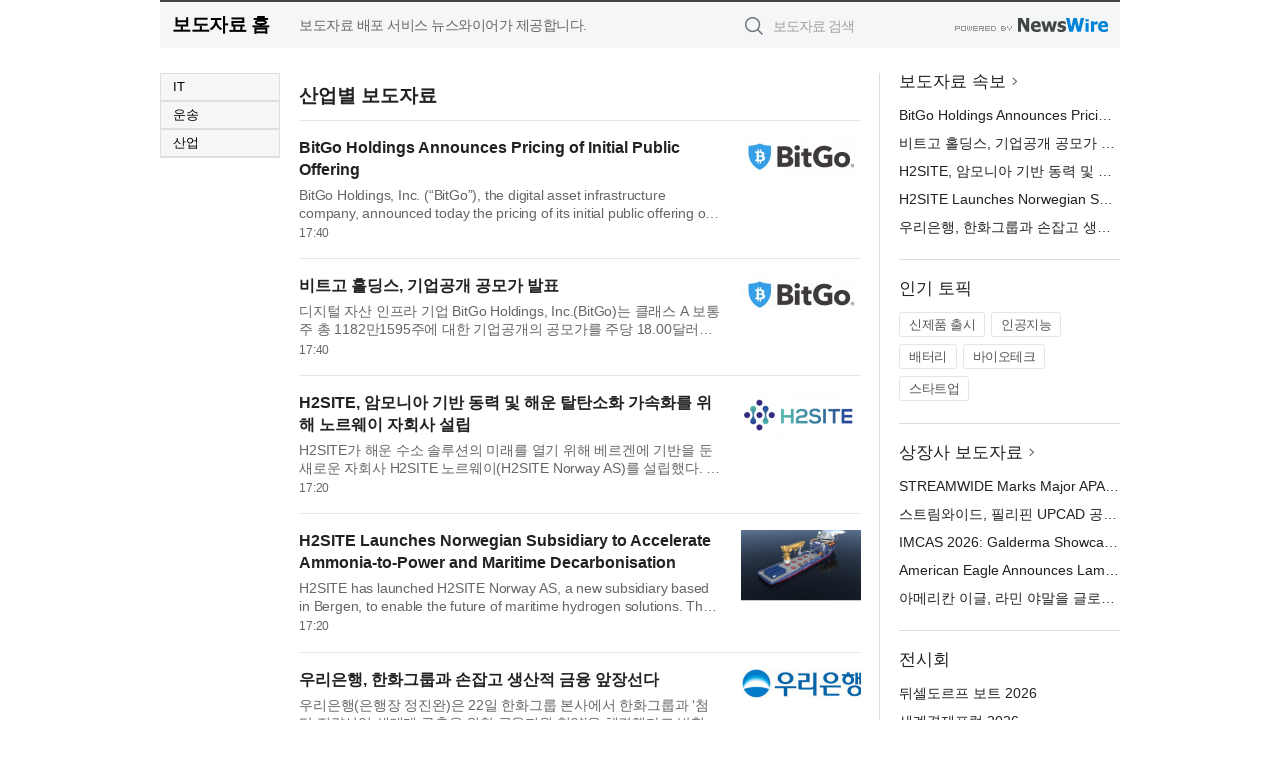

--- FILE ---
content_type: text/html; charset=UTF-8
request_url: http://press.steelprice.co.kr/?md=A01&cat=500&cat1=507
body_size: 10764
content:
<!DOCTYPE html>
<html lang="ko">
<head>
	<meta http-equiv="X-UA-Compatible" content="IE=edge">
	<meta charset="utf-8">
	<title>산업별 보도자료 - 스틸프라이스</title>
	<meta name="description" content="기업,기관,단체의 보도자료를 19개 산업 분야 별로 볼 수 있습니다.">				
	<link href="//static.newswire.co.kr/press/css/reset.css?v=29" rel="stylesheet">
	<link href="//static.newswire.co.kr/press/css/common.css?v=29" rel="stylesheet">
	<script src="https://ajax.googleapis.com/ajax/libs/jquery/1.12.4/jquery.min.js"></script>
	<script type="text/javascript">
		var sHost = "http://press.steelprice.co.kr";
		document.domain = "steelprice.co.kr";
		if(document.location.protocol!=='https:') top.window.scrollTo(0, 0);
	</script>
</head>
<body class="clearfix">

<div id="wrap" style="padding:0"><div id="wrap_width" class="container" style="width:960px;">
		<div class="header">
			<div class="header-wrap">
				<div class="logo"><a href="/">보도자료 홈</a></div>
				<div class="customized">보도자료 배포 서비스 뉴스와이어가 제공합니다.</div>				<div class="search_form">
					<form method="get" action="/search" class="search-form">
						<input id="searchsubmitbtn" class="icon submit" type="submit">
						<input type="text" id="topskey" name="skey" class="form-control input_box" title="검색어 입력" data-feild="skey" placeholder="보도자료 검색">
					</form>
				</div>
				<a href="https://www.newswire.co.kr/?&amp;VHOST=1&amp;partnerCPID=238&amp;KEY=8b0d29efcf6a2bc76ec3a175c199714c&amp;RF=" target="_blank" rel="nofollow"><div class="poweredby" title="뉴스와이어 제공">뉴스와이어 제공</div></a>
			</div>
		</div>
		<div class="col-type-1">
			<div class="leftmenu">
				<ul class="customNav"><li class="sn-item"><div class="sn-title"><a href="/?md=A01&amp;cat=600">IT</a></div><ul class="sn-2depth"><div class="sn-title"><a href="/?md=A01&amp;cat=1800">운송</a></div><ul class="sn-2depth"><div class="sn-title"><a href="/?md=A01&amp;cat=400">산업</a></div><ul class="sn-2depth"></ul>			
			</div>
			<div class="col-main">
				
				<div class="title-module">
					<h2 class="sub-title">산업별 보도자료</h2>				</div>
				<ul class="newslist">
				
					<li class="atc_lst">
						<dl>
							<dd id="act_1027413" class="atc_thum"><a href="/newsRead.php?no=1027413"><div class="socheap logo"><img src="//file.newswire.co.kr/data/upfile/company_img/2026/01/12_31017998_20260113093850_1903714561.jpg" alt="BitGo Holdings, Inc. Logo"></div></a></dd>
							<dt><a href="/newsRead.php?no=1027413">BitGo Holdings Announces Pricing of Initial Public Offering</a></dt>
							<dd class="articleView"><a href="/newsRead.php?no=1027413" class="ellipsis-line2">BitGo Holdings, Inc. (“BitGo”), the digital asset infrastructure company, announced today the pricing of its initial public offering of an aggregate of 11,821,595 shares of Class A common stock at a price to the public of $18.00 per share. The off...</a></dd>
							<dd><span class="mdate">17:40</span></dd>
						</dl>
					</li>
					<li class="atc_lst">
						<dl>
							<dd id="act_1027414" class="atc_thum"><a href="/newsRead.php?no=1027414"><div class="socheap logo"><img src="//file.newswire.co.kr/data/upfile/company_img/2026/01/12_31017998_20260113093850_1903714561.jpg" alt="BitGo Holdings, Inc. Logo"></div></a></dd>
							<dt><a href="/newsRead.php?no=1027414">비트고 홀딩스, 기업공개 공모가 발표</a></dt>
							<dd class="articleView"><a href="/newsRead.php?no=1027414" class="ellipsis-line2">디지털 자산 인프라 기업 BitGo Holdings, Inc.(BitGo)는 클래스 A 보통주 총 1182만1595주에 대한 기업공개의 공모가를 주당 18.00달러로 확정했다고 발표했다. 이 공모는 BitGo가 발행하는 클래스 A 보통주 1102만6365주와 기존 주주가 매각하는 클래스 A 보통주 7...</a></dd>
							<dd><span class="mdate">17:40</span></dd>
						</dl>
					</li>
					<li class="atc_lst">
						<dl>
							<dd id="act_1027412" class="atc_thum"><a href="/newsRead.php?no=1027412"><div class="socheap logo"><img src="//file.newswire.co.kr/data/upfile/company_img/2025/03/12_1028147215_20250318170521_8356178009.png" alt="H2SITE Logo"></div></a></dd>
							<dt><a href="/newsRead.php?no=1027412">H2SITE, 암모니아 기반 동력 및 해운 탈탄소화 가속화를 위해 노르웨이 자회사 설립</a></dt>
							<dd class="articleView"><a href="/newsRead.php?no=1027412" class="ellipsis-line2">H2SITE가 해운 수소 솔루션의 미래를 열기 위해 베르겐에 기반을 둔 새로운 자회사 H2SITE 노르웨이(H2SITE Norway AS)를 설립했다. 노르웨이에서 이 회사의 존재는 해운 및 해양 산업과 더 가깝게 협력하고, 선박 탈탄소화를 위한 수소 기반 솔루션의 실제 배치를 ...</a></dd>
							<dd><span class="mdate">17:20</span></dd>
						</dl>
					</li>
					<li class="atc_lst">
						<dl>
							<dd id="act_1027409" class="atc_thum"><a href="/newsRead.php?no=1027409"><div class="socheap"><img src="//file.newswire.co.kr/data/datafile2/thumb_big/2026/01/1028147215_20260122170135_5739980267.jpg" alt="H2SITE Ammonia Cracking Solution"></div></a></dd>
							<dt><a href="/newsRead.php?no=1027409">H2SITE Launches Norwegian Subsidiary to Accelerate Ammonia-to-Power and Maritime Decarbonisation</a></dt>
							<dd class="articleView"><a href="/newsRead.php?no=1027409" class="ellipsis-line2">H2SITE has launched H2SITE Norway AS, a new subsidiary based in Bergen, to enable the future of maritime hydrogen solutions. The company’s presence in Norway reflects its intention to work closer to the maritime and offshore industry and to suppor...</a></dd>
							<dd><span class="mdate">17:20</span></dd>
						</dl>
					</li>
					<li class="atc_lst">
						<dl>
							<dd id="act_1027411" class="atc_thum"><a href="/newsRead.php?no=1027411"><div class="socheap logo"><img src="//file.newswire.co.kr/data/upfile/company_img/2023/12/12_31017998_20231205154410_8622806128.jpg" alt="우리은행 Logo"></div></a></dd>
							<dt><a href="/newsRead.php?no=1027411">우리은행, 한화그룹과 손잡고 생산적 금융 앞장선다</a></dt>
							<dd class="articleView"><a href="/newsRead.php?no=1027411" class="ellipsis-line2">우리은행(은행장 정진완)은 22일 한화그룹 본사에서 한화그룹과 ‘첨단 전략산업 생태계 구축을 위한 금융지원 협약’을 체결했다고 밝혔다. 이번 협약식에는 정진완 우리은행장과 신용인 한화 재무실장(CFO)을 비롯한 양사 주요 경영진이 참석했으며, 양사는 국가 미...</a></dd>
							<dd><span class="mdate">17:14</span></dd>
						</dl>
					</li>
					<li class="atc_lst">
						<dl>
							<dd id="act_1027400" class="atc_thum"><a href="/newsRead.php?no=1027400"><div class="socheap"><img src="//file.newswire.co.kr/data/datafile2/thumb_big/2026/01/3695744558_20260122154733_5928445493.jpg" alt="‘건강설계’, 강신용 지음, 바른북스 출판사, 280쪽, 1만8000원"></div></a></dd>
							<dt><a href="/newsRead.php?no=1027400">바른북스 출판사, 건강서 ‘건강설계’ 출간</a></dt>
							<dd class="articleView"><a href="/newsRead.php?no=1027400" class="ellipsis-line2">바른북스 출판사가 건강서 ‘건강설계’를 출간했다. ◇ 책 소개 진정한 건강 관리는 질병의 씨앗이 싹트기 전에 미리 예방하고, 내 몸의 균형을 되찾아 최상의 상태를 유지하는 것이다. 이 책은 바로 그 ‘최적의 건강’을 위해 기능의학이라는 새로운 렌즈를 활용해 당...</a></dd>
							<dd><span class="mdate">17:05</span></dd>
						</dl>
					</li>
					<li class="atc_lst">
						<dl>
							<dd id="act_1027407" class="atc_thum"><a href="/newsRead.php?no=1027407"><div class="socheap"><img src="//file.newswire.co.kr/data/datafile2/thumb_big/2026/01/3690875994_20260122164502_5093701573.jpg" alt="포스코휴먼스 후원금 전달식"></div></a></dd>
							<dt><a href="/newsRead.php?no=1027407">포스코휴먼스, 광양시 광양장애인복지관에 후원금 500만원 기탁</a></dt>
							<dd class="articleView"><a href="/newsRead.php?no=1027407" class="ellipsis-line2">포스코휴먼스(사장 박승대)가 22일 광양시 광양장애인복지관(관장 이준재)에 직원 복지 증진을 위한 후원금 500만원을 기탁했다. 국내 1호 자회사형 장애인표준사업장인 포스코휴먼스는 매년 광양장애인복지관과 협력해 지역사회 나눔을 실천하고 있다. ‘나누면 마싯...</a></dd>
							<dd><span class="mdate">16:57</span></dd>
						</dl>
					</li>
					<li class="atc_lst">
						<dl>
							<dd id="act_1027405" class="atc_thum"><a href="/newsRead.php?no=1027405"><div class="socheap logo"><img src="//file.newswire.co.kr/data/upfile/company_img/2020/11/12_3554238800_20201111153828_8684742320.jpg" alt="Technology Innovation Institute Logo"></div></a></dd>
							<dt><a href="/newsRead.php?no=1027405">기술혁신연구소-세계경제포럼, 다보스서 ‘아부다비 프런티어 기술 센터’ 설립 발표</a></dt>
							<dd class="articleView"><a href="/newsRead.php?no=1027405" class="ellipsis-line2">아부다비 첨단기술연구위원회(ATRC) 산하 응용연구 전담 기관인 기술혁신연구소(Technology Innovation Institute, 이하 TII)와 세계경제포럼(World Economic Forum, 이하 WEF)이 WEF의 권위 있는 ‘4차 산업혁명 센터(C4IR)’ 글로벌 네트워크 내 새로운 센터인 ‘아부...</a></dd>
							<dd><span class="mdate">16:50</span></dd>
						</dl>
					</li>
					<li class="atc_lst">
						<dl>
							<dd id="act_1027404" class="atc_thum"><a href="/newsRead.php?no=1027404"><div class="socheap"><img src="//file.newswire.co.kr/data/datafile2/thumb_big/2026/01/31017998_20260122162013_4016766938.jpg" alt="Technology Innovation Institute and World Economic Forum Announce ‘Abu Dhabi Centre for Frontier Technologies’ at Davos (Photo: AETOSWire)"></div></a></dd>
							<dt><a href="/newsRead.php?no=1027404">Technology Innovation Institute and World Economic Forum Announce ‘Abu Dhabi Centre for Frontier Technologies’ at Davos</a></dt>
							<dd class="articleView"><a href="/newsRead.php?no=1027404" class="ellipsis-line2">The Technology Innovation Institute (TII), the applied research arm of Abu Dhabi’s Advanced Technology Research Council (ATRC), and the World Economic Forum (WEF) have announced the launch of the Abu Dhabi Centre for Frontier Technologies, a new C...</a></dd>
							<dd><span class="mdate">16:50</span></dd>
						</dl>
					</li>
					<li class="atc_lst">
						<dl>
							<dd id="act_1027402" class="atc_thum"><a href="/newsRead.php?no=1027402"><div class="socheap logo"><img src="//file.newswire.co.kr/data/upfile/company_img/2026/01/12_31017998_20260122155730_8802197507.jpg" alt="XBOW Logo"></div></a></dd>
							<dt><a href="/newsRead.php?no=1027402">XBOW Appoints WonLae Lee as General Manager, South Korea</a></dt>
							<dd class="articleView"><a href="/newsRead.php?no=1027402" class="ellipsis-line2">XBOW , the leading autonomous offensive security company, today announced the appointment of WonLae Lee as General Manager, South Korea. Beginning with South Korea, Mr. Lee will lead XBOW’s expansion across Asia-Pacific (APAC) as organizations acc...</a></dd>
							<dd><span class="mdate">16:40</span></dd>
						</dl>
					</li>
					<li class="atc_lst">
						<dl>
							<dd id="act_1027403" class="atc_thum"><a href="/newsRead.php?no=1027403"><div class="socheap logo"><img src="//file.newswire.co.kr/data/upfile/company_img/2026/01/12_31017998_20260122155730_8802197507.jpg" alt="XBOW Logo"></div></a></dd>
							<dt><a href="/newsRead.php?no=1027403">엑스보우, 이원래 한국 총괄 선임</a></dt>
							<dd class="articleView"><a href="/newsRead.php?no=1027403" class="ellipsis-line2">선도적인 자율 공세적 보안(autonomous offensive security) 기업 엑스보우(XBOW) 가 이원래 한국 총괄(General Manager)의 선임을 발표했다. 이 총괄은 한국을 시작으로 AI 기반 사이버 공격 급증에 대응해 자율 공세적 보안 도입을 가속화하는 기업들을 지원하며 ...</a></dd>
							<dd><span class="mdate">16:40</span></dd>
						</dl>
					</li>
					<li class="atc_lst">
						<dl>
							<dd id="act_1027406" class="atc_thum"><a href="/newsRead.php?no=1027406"><div class="socheap"><img src="//file.newswire.co.kr/data/datafile2/thumb_big/2026/01/3717472907_20260122162326_9143200590.png" alt="Axi가 2026년 2월 18~19일 멕시코시티 바나멕스 센터(Banamex Centre)에서 열리는 ‘머니 엑스포 멕시코 2026(Money Expo Mexico 2026)’에 참가한다(출처: 머니 엑스포 글로벌 웹페이지)"></div></a></dd>
							<dt><a href="/newsRead.php?no=1027406">Axi, 머니 엑스포 멕시코 2026 참가… 트레이딩 솔루션 및 파트너십 기회 선보여</a></dt>
							<dd class="articleView"><a href="/newsRead.php?no=1027406" class="ellipsis-line2">온라인 외환(FX) 및 차액결제거래(CFD) 분야의 선도 브로커인 Axi가 2026년 2월 18~19일 멕시코시티 바나멕스 센터(Banamex Centre)에서 열리는 ‘머니 엑스포 멕시코 2026(Money Expo Mexico 2026)’에 참가할 예정이다. 역내에서 멀티자산 거래 솔루션과 전략적 파트...</a></dd>
							<dd><span class="mdate">16:39</span></dd>
						</dl>
					</li>
					<li class="atc_lst">
						<dl>
							<dd id="act_1027401" class="atc_thum"><a href="/newsRead.php?no=1027401"><div class="socheap"><img src="//file.newswire.co.kr/data/datafile2/thumb_big/2026/01/3717509309_20260122155017_4352577561.jpg" alt="‘운명을 바꾸는 남자의 결혼’, 편해성 지음, 372쪽, 1만8000원"></div></a></dd>
							<dt><a href="/newsRead.php?no=1027401">해와 체가 꿈꾸는 세상, 결혼을 ‘감정’이 아닌 ‘준비와 책임’의 문제로 묻는 인문실용서 ‘운명을 바꾸는 남자의 결혼’ 출간</a></dt>
							<dd class="articleView"><a href="/newsRead.php?no=1027401" class="ellipsis-line2">도서출판 해와 체가 꿈꾸는 세상은 결혼을 낭만이나 이상이 아닌 ‘삶의 구조와 선택’의 문제로 바라보는 인문실용서 ‘운명을 바꾸는 남자의 결혼’을 출간했다. 이 책은 결혼을 앞둔 남성뿐 아니라 결혼을 고민하는 여성, 이미 결혼한 부부까지 함께 읽을 수 있도록 ...</a></dd>
							<dd><span class="mdate">16:19</span></dd>
						</dl>
					</li>
					<li class="atc_lst">
						<dl>
							<dd id="act_1027399" class="atc_thum"><a href="/newsRead.php?no=1027399"><div class="socheap"><img src="//file.newswire.co.kr/data/datafile2/thumb_big/2026/01/3695744558_20260122154047_4263509677.jpg" alt="‘자본주의 졸업하기’, 이정욱 지음, 바른북스 출판사, 260쪽, 1만8000원"></div></a></dd>
							<dt><a href="/newsRead.php?no=1027399">바른북스 출판사, 에세이 ‘자본주의 졸업하기’ 출간</a></dt>
							<dd class="articleView"><a href="/newsRead.php?no=1027399" class="ellipsis-line2">바른북스 출판사가 에세이 ‘자본주의 졸업하기’를 출간했다. ◇ 책 소개 ‘자본주의 졸업하기’는 유년 시절의 지독한 가난이 만들어준 부자의 꿈과 이 꿈을 향한 과정, 그리고 그 성취를 담은 에세이다. 저자 이정욱은 유년 시절 지독히도 불우한 가정환경 때문에 친구...</a></dd>
							<dd><span class="mdate">16:01</span></dd>
						</dl>
					</li>
					<li class="atc_lst">
						<dl>
							<dd id="act_1027397" class="atc_thum"><a href="/newsRead.php?no=1027397"><div class="socheap logo"><img src="//file.newswire.co.kr/data/upfile/company_img/2025/10/12_1028147215_20251001165035_8285041044.jpg" alt="StreamWIDE Inc. Logo"></div></a></dd>
							<dt><a href="/newsRead.php?no=1027397">STREAMWIDE Marks Major APAC Milestone with UPCAD Public Safety Deployment in the Philippines</a></dt>
							<dd class="articleView"><a href="/newsRead.php?no=1027397" class="ellipsis-line2">STREAMWIDE has been selected by UPCAD (Unified Platform for Communication and Dispatch) of the Philippines to power its next generation critical communications platform for first responders integrated with national 911 call centers. Through this c...</a></dd>
							<dd><span class="mdate">16:00</span></dd>
						</dl>
					</li>
					<li class="atc_lst">
						<dl>
							<dd id="act_1027398" class="atc_thum"><a href="/newsRead.php?no=1027398"><div class="socheap logo"><img src="//file.newswire.co.kr/data/upfile/company_img/2025/10/12_1028147215_20251001165035_8285041044.jpg" alt="StreamWIDE Inc. Logo"></div></a></dd>
							<dt><a href="/newsRead.php?no=1027398">스트림와이드, 필리핀 UPCAD 공공 안전 솔루션 구축으로 아태지역 주요 이정표 달성</a></dt>
							<dd class="articleView"><a href="/newsRead.php?no=1027398" class="ellipsis-line2">필리핀 통합 통신 지령 플랫폼(UPCAD)이 스트림와이드(STREAMWIDE)를 국가 911 콜센터와 통합된 차세대 긴급구조대원용 핵심 통신 플랫폼 구축 파트너로 선정했다. 이번 협력을 통해 UPCAD는 스트림와이드의 현장에서 검증된 미션 크리티컬(mission critical) 기술을...</a></dd>
							<dd><span class="mdate">16:00</span></dd>
						</dl>
					</li>
					<li class="atc_lst">
						<dl>
							<dd id="act_1027396" class="atc_thum"><a href="/newsRead.php?no=1027396"><div class="socheap logo"><img src="//file.newswire.co.kr/data/upfile/company_img/2024/08/12_1028147215_20240813162142_4793131461.jpg" alt="Galderma Logo"></div></a></dd>
							<dt><a href="/newsRead.php?no=1027396">IMCAS 2026: Galderma Showcases the Latest Scientific Advances Behind the Industry’s Broadest Injectable Aesthetics Portfolio</a></dt>
							<dd class="articleView"><a href="/newsRead.php?no=1027396" class="ellipsis-line2">Galderma (SIX: GALD) will present ten posters with the latest updates from across its broad aesthetic portfolio spanning regenerative biostimulation, HA and neuromodulator treatments at the International Master Course on Aging Science (IMCAS) 2026...</a></dd>
							<dd><span class="mdate">15:41</span></dd>
						</dl>
					</li>
					<li class="atc_lst">
						<dl>
							<dd id="act_1027394" class="atc_thum"><a href="/newsRead.php?no=1027394"><div class="socheap logo"><img src="//file.newswire.co.kr/data/upfile/company_img/2024/01/12_1028147215_20240123150035_2820536846.png" alt="The Japan Prize Foundation Logo"></div></a></dd>
							<dt><a href="/newsRead.php?no=1027394">2026 Japan Prize Laureates Announced</a></dt>
							<dd class="articleView"><a href="/newsRead.php?no=1027394" class="ellipsis-line2">The Japan Prize Foundation announced the winners of the 2026 Japan Prize at 1:00 p.m. (JST) on 21 January 2026. Prof. Cynthia Dwork (USA) has been awarded the Japan Prize in the field of Electronics, Information, and Communication. Prof. Shizuo Ak...</a></dd>
							<dd><span class="mdate">15:40</span></dd>
						</dl>
					</li>
					<li class="atc_lst">
						<dl>
							<dd id="act_1027395" class="atc_thum"><a href="/newsRead.php?no=1027395"><div class="socheap logo"><img src="//file.newswire.co.kr/data/upfile/company_img/2024/01/12_1028147215_20240123150035_2820536846.png" alt="The Japan Prize Foundation Logo"></div></a></dd>
							<dt><a href="/newsRead.php?no=1027395">2026년 재팬 프라이즈 수상자 발표</a></dt>
							<dd class="articleView"><a href="/newsRead.php?no=1027395" class="ellipsis-line2">재팬 프라이즈 재단(The Japan Prize Foundation)은 21일 오후 1시(현지 시각) 2026년 재팬 프라이즈(Japan Prize) 수상자를 발표했다. 전자·정보·통신 분야는 신시아 드워크(Cynthia Dwork) 교수(미국)에게, 생명과학 분야는 아키라 시즈오(Shizuo Akira) 교수(일본...</a></dd>
							<dd><span class="mdate">15:40</span></dd>
						</dl>
					</li>
					<li class="atc_lst">
						<dl>
							<dd id="act_1027392" class="atc_thum"><a href="/newsRead.php?no=1027392"><div class="socheap"><img src="//file.newswire.co.kr/data/datafile2/thumb_big/2026/01/31017998_20260122150243_7022012391.jpg" alt="Lamine Yamal for American Eagle (Courtesy of American Eagle)"></div></a></dd>
							<dt><a href="/newsRead.php?no=1027392">American Eagle Announces Lamine Yamal as Global Brand Ambassador</a></dt>
							<dd class="articleView"><a href="/newsRead.php?no=1027392" class="ellipsis-line2">American Eagle Outfitters, Inc. (NYSE: AEO) announced today that the American Eagle brand has signed Lamine Yamal as Global Ambassador. The international football phenomenon will make history with AE’s first multi-year partnership, showcasing the ...</a></dd>
							<dd><span class="mdate">15:30</span></dd>
						</dl>
					</li>
					<li class="atc_lst">
						<dl>
							<dd id="act_1027393" class="atc_thum"><a href="/newsRead.php?no=1027393"><div class="socheap logo"><img src="//file.newswire.co.kr/data/upfile/company_img/2026/01/12_31017998_20260122145907_6893230438.jpg" alt="American Eagle Outfitters, Inc. Logo"></div></a></dd>
							<dt><a href="/newsRead.php?no=1027393">아메리칸 이글, 라민 야말을 글로벌 브랜드 앰배서더로 선정</a></dt>
							<dd class="articleView"><a href="/newsRead.php?no=1027393" class="ellipsis-line2">아메리칸 이글 아웃피터스(American Eagle Outfitters, Inc., 뉴욕증권거래소 AEO)가 아메리칸 이글(American Eagle) 브랜드의 글로벌 앰배서더로 라민 야말(Lamine Yamal) 을 선정했다고 발표했다. 이 세계적인 축구 스타는 아메리칸 이글의 첫 다년 파트너십을 통...</a></dd>
							<dd><span class="mdate">15:30</span></dd>
						</dl>
					</li>
					<li class="atc_lst">
						<dl>
							<dd id="act_1027390" class="atc_thum"><a href="/newsRead.php?no=1027390"><div class="socheap"><img src="//file.newswire.co.kr/data/datafile2/thumb_big/2026/01/31017998_20260122143536_2428660453.jpg" alt="OPEX iBOTs efficiently transport and present Peltier chilled (light blue) and frozen (dark blue) totes at the pick station of the Perfect Pick ASRS."></div></a></dd>
							<dt><a href="/newsRead.php?no=1027390">OPEX® and Peltier Partner to Deliver First-of-Its-Kind Cold Storage Solution for Automated Fulfillment Systems</a></dt>
							<dd class="articleView"><a href="/newsRead.php?no=1027390" class="ellipsis-line2">OPEX® Corporation , a global leader in Next Generation Automation providing innovative solutions for warehouse , document and mail automation , today announced a strategic technology partnership with Peltier , an innovator in cold chain commerce, ...</a></dd>
							<dd><span class="mdate">15:10</span></dd>
						</dl>
					</li>
					<li class="atc_lst">
						<dl>
							<dd id="act_1027391" class="atc_thum"><a href="/newsRead.php?no=1027391"><div class="socheap logo"><img src="//file.newswire.co.kr/data/upfile/company_img/2021/12/12_1026003021_20211223130241_8449313138.gif" alt="OPEX® Corporation Logo"></div></a></dd>
							<dt><a href="/newsRead.php?no=1027391">오펙스-펠티어, 자동화 풀필먼트 시스템 위한 최초의 냉장 보관 솔루션 파트너십 체결</a></dt>
							<dd class="articleView"><a href="/newsRead.php?no=1027391" class="ellipsis-line2">오펙스(OPEX® Corporation) 는 창고 , 문서 및 우편 자동화 를 위한 혁신적인 솔루션을 제공하는 차세대 자동화 분야의 글로벌 리더로, 콜드체인 커머스 혁신 기업인 펠티어(Peltier) 와 전략적 기술 파트너십을 발표했다. 이번 파트너십을 통해 양사는 자동화 풀필...</a></dd>
							<dd><span class="mdate">15:10</span></dd>
						</dl>
					</li>
					<li class="atc_lst">
						<dl>
							<dd id="act_1027384" class="atc_thum"><a href="/newsRead.php?no=1027384"><div class="socheap"><img src="//file.newswire.co.kr/data/datafile2/thumb_big/2026/01/2039300145_20260122134709_7818947161.jpg" alt="서한나·류현 씨 부부는 결혼식 비용으로 미얀마 흐마우비 타운십 지역에 우물을 기부했다(사진=서한나)"></div></a></dd>
							<dt><a href="/newsRead.php?no=1027384">결혼식 대신 우물 기부를 택했다… 서한나·류현 부부, 월드쉐어에 결혼 자금 500만원 기부</a></dt>
							<dd class="articleView"><a href="/newsRead.php?no=1027384" class="ellipsis-line2">결혼식 대신 우물을 기부한 부부의 이야기가 잔잔한 감동을 전하고 있다. 국제구호개발 NGO 월드쉐어는 서한나(33)·류현(33) 씨 부부가 결혼 예식 대신 결혼 자금 500만원을 기부했다고 밝혔다. 이 기부금은 미얀마 흐마우비 타운십 수상가옥 빈민촌에 우물을 설치하...</a></dd>
							<dd><span class="mdate">15:10</span></dd>
						</dl>
					</li>
					<li class="atc_lst">
						<dl>
							<dd id="act_1027386" class="atc_thum"><a href="/newsRead.php?no=1027386"><div class="socheap"><img src="//file.newswire.co.kr/data/datafile2/thumb_big/2026/01/1028147215_20260122143212_2431199104.jpg" alt="Esmark Sports Management and Entertainment, a wholly owned subsidiary of Esmark Inc., is the team sponsor and co-owner of a newly established professional hockey team in Košice, Slovakia."></div></a></dd>
							<dt><a href="/newsRead.php?no=1027386">Esmark Expands Global Sports Commitment With Sponsorship of Slovakian Professional Hockey Team</a></dt>
							<dd class="articleView"><a href="/newsRead.php?no=1027386" class="ellipsis-line2">Esmark Sports Management and Entertainment, a wholly owned subsidiary of Esmark Inc., announced today it is the team sponsor and co-owner of a newly established professional hockey team in Košice, Slovakia. This partnership underscores Esmark’s co...</a></dd>
							<dd><span class="mdate">14:50</span></dd>
						</dl>
					</li>				</ul>
				<div class="pagination-wrap"> <ul class="pagination"> <li class="active"><a>1 <span class="sr-only">(current)</span></a> <li><a href="https://press.steelprice.co.kr/?md=A01&cat=500&cat1=507&amp;page=2" alt="2">2 <span class="sr-only">(current)</span></a></li> <li><a href="https://press.steelprice.co.kr/?md=A01&cat=500&cat1=507&amp;page=3" alt="3">3 <span class="sr-only">(current)</span></a></li> <li><a href="https://press.steelprice.co.kr/?md=A01&cat=500&cat1=507&amp;page=4" alt="4">4 <span class="sr-only">(current)</span></a></li> <li><a href="https://press.steelprice.co.kr/?md=A01&cat=500&cat1=507&amp;page=5" alt="5">5 <span class="sr-only">(current)</span></a></li> <li><a href="https://press.steelprice.co.kr/?md=A01&cat=500&cat1=507&amp;page=2" alt="2"><span aria-hidden="true">&rsaquo;</span></a></li> <li><a href="https://press.steelprice.co.kr/?md=A01&cat=500&cat1=507&amp;page=6"  alt="6"><span aria-hidden="true">&raquo;</span></a></li> </ul></div>			</div>
			<div class="rightcolumn">
				<div class="aside-cnt"><div class="aside-tit"><a href="/?md=A00">보도자료 속보</a> <i class="sprite spt-title-bullet" aria-hidden="true"></i></div><ul class="lists"><li><div class="ellipsis"><a href="/newsRead.php?no=1027413">BitGo Holdings Announces Pricing of Initial Public Offering</a></div></li><li><div class="ellipsis"><a href="/newsRead.php?no=1027414">비트고 홀딩스, 기업공개 공모가 발표</a></div></li><li><div class="ellipsis"><a href="/newsRead.php?no=1027412">H2SITE, 암모니아 기반 동력 및 해운 탈탄소화 가속화를 위해 노르웨이 자회사 설립</a></div></li><li><div class="ellipsis"><a href="/newsRead.php?no=1027409">H2SITE Launches Norwegian Subsidiary to Accelerate Ammonia-to-Power and Maritime Decarbonisation</a></div></li><li><div class="ellipsis"><a href="/newsRead.php?no=1027411">우리은행, 한화그룹과 손잡고 생산적 금융 앞장선다</a></div></li></ul></div> <div class="aside-cnt"><div class="aside-tit">인기 토픽</div><ul class="tag"><li><a href="/?md=A06&amp;tno=259">신제품 출시</a></li><li><a href="/?md=A06&amp;tno=203">인공지능</a></li><li><a href="/?md=A06&amp;tno=559">배터리</a></li><li><a href="/?md=A06&amp;tno=287">바이오테크</a></li><li><a href="/?md=A06&amp;tno=103">스타트업</a></li></ul></div> <div class="aside-cnt"><div class="aside-tit"><a href="/?md=A07">상장사 보도자료</a> <i class="sprite spt-title-bullet" aria-hidden="true"></i></div><ul class="lists"><li><div class="ellipsis"><a href="/newsRead.php?no=1027397">STREAMWIDE Marks Major APAC Milestone with UPCAD Public Safety Deployment in the Philippines</a></div></li><li><div class="ellipsis"><a href="/newsRead.php?no=1027398">스트림와이드, 필리핀 UPCAD 공공 안전 솔루션 구축으로 아태지역 주요 이정표 달성</a></div></li><li><div class="ellipsis"><a href="/newsRead.php?no=1027396">IMCAS 2026: Galderma Showcases the Latest Scientific Advances Behind the Industry’s Broadest Injectable Aesthetics Portfolio</a></div></li><li><div class="ellipsis"><a href="/newsRead.php?no=1027392">American Eagle Announces Lamine Yamal as Global Brand Ambassador</a></div></li><li><div class="ellipsis"><a href="/newsRead.php?no=1027393">아메리칸 이글, 라민 야말을 글로벌 브랜드 앰배서더로 선정</a></div></li></ul></div> <div class="aside-cnt"><div class="aside-tit">전시회</div><ul class="lists"><li><div class="ellipsis"><a href="https://www.newswire.co.kr/eventRead.php?no=15551" target="_blank">뒤셀도르프 보트 2026</a></div></li><li><div class="ellipsis"><a href="https://www.newswire.co.kr/eventRead.php?no=15598" target="_blank">세계경제포럼 2026</a></div></li><li><div class="ellipsis"><a href="https://www.newswire.co.kr/eventRead.php?no=15601" target="_blank">Unmanned Systems Exhibition & Conference(UMEX) 2026</a></div></li><li><div class="ellipsis"><a href="https://www.newswire.co.kr/eventRead.php?no=15562" target="_blank">NEPCON JAPAN 2026</a></div></li><li><div class="ellipsis"><a href="https://www.newswire.co.kr/eventRead.php?no=15602" target="_blank">2026 호텔페어</a></div></li></ul></div> <div class="aside-cnt aside-embed-mov2"><div class="aside-tit"><a href="/?md=A08">동영상</a> <i class="sprite spt-title-bullet" aria-hidden="true"></i></div><div class="inner"><div class="atc_thum"><a href="/newsRead.php?no=1027333" class="ico-play-video"><div class="thumbnail"><img src="https://img.youtube.com/vi/Ln3BMMsd3Ic/mqdefault.jpg" alt="">	</div></a></div><div class="desc ellipsis-line2"><a href="/newsRead.php?no=1027333">‘유퀴즈’ 출연했던 김현무 항해사, 선장 승진 이어 에세이 작가 되다… 파란만장한 바다 생활을 기록한 ‘어서</a></div></div></div> <input type="hidden" id="pcid" value="0"><div class="aside-cnt aside-thumb"><div class="aside-tit">인기 사진</div><div class="thumb-wrap"><a class="sprite thumb-controls-prev prevnex" data-value="1">이전</a><a class="sprite thumb-controls-next prevnex" data-value="2">다음</a><div class="thumb"><a href="/newsRead.php?no=1027376" class="rphlaylink"><div class="socheap"><img id="rphlay" src="//file.newswire.co.kr/data/datafile2/thumb_big/2026/01/1846519755_20260122111143_5765566237.png" alt="갤러리티 ‘Horses, A New Beginning’ 전시 전경"></div></a></div></div><div class="desc ellipsis-line2" id="rphlayintro"><a href="/newsRead.php?no=1027376">갤러리티 ‘Horses, A New Beginning’ 전시 전경</a></div></div>				
			</div>
		</div>
</div></div>

<script type="text/javascript">
	var h = $("#wrap").height();
	var fa = 1;
	var fn = 'myframe';
	var photoinfo = [{"id":"1027376","filename":"2026\/01\/1846519755_20260122111143_5765566237.png","title":"\uac24\ub7ec\ub9ac\ud2f0 \ub3d9\ud0c4\uc810, \ub9d0\uc758 \ud574 \uae30\ud68d\uc804 \u2018Horses, A New Beginning\u2019 \uac1c\ucd5c","alt":"\uac24\ub7ec\ub9ac\ud2f0 \u2018Horses, A New Beginning\u2019 \uc804\uc2dc \uc804\uacbd"},{"id":"1027373","filename":"2026\/01\/2072967973_20260122104712_2245234722.jpg","title":"\ub3c4\ucfc4\uad00\uad11\ud55c\uad6d\uc0ac\ubb34\uc18c, 2025\ub144 12\uc6d4 \ud558\uc21c \ud558\ub124\ub2e4\uacf5\ud56d \uc81c3\ud130\ubbf8\ub110\uc5d0 \ud0c4\uc0dd\ud55c \uc138\uacc4 \ucd5c\ub300 \uace0\uc9c8\ub77c \ubaa8\ub274\uba3c\ud2b8 \uc18c\uac1c","alt":"\uc81c3\ud130\ubbf8\ub110 \ucd9c\ubc1c \ub85c\ube44\uce35"},{"id":"1027328","filename":"2026\/01\/3699302484_20260121164502_8635256888.jpg","title":"\ud638\uc2dc\ub178 \ub9ac\uc870\ud2b8 \ub9ac\uc870\ub098\ub808 \uad0c, \uc0c8\ubcbd \ub3c4\ucc29 \uc5ec\ud589\uac1d\uc744 \uc704\ud55c \u2018\uc5bc\ub9ac \uccb4\ud06c\uc778 \ud50c\ub79c\u2019 \uc11c\ube44\uc2a4 \ucd9c\uc2dc","alt":"\u2018\uc5bc\ub9ac \uccb4\ud06c\uc778 \ud50c\ub79c\u2019 \uc11c\ube44\uc2a4\ub97c \ub3c4\uc785\ud55c \ud638\uc2dc\ub178 \ub9ac\uc870\ud2b8 \ub9ac\uc870\ub098\ub808 \uad0c \uc804\uacbd"},{"id":"1027379","filename":"2026\/01\/1891346783_20260122131757_3441205992.jpg","title":"\ud558\uc774\ud14c\ub77c, 2026 \ud638\ud154\ud398\uc5b4\uc5d0\uc11c \ub514\uc9c0\ud138\u00b7LTE \ubb34\uc804\uae30 \ubc0f \ubc14\ub514\ucea0 \uc194\ub8e8\uc158 \uc120\ubcf4\uc5ec","alt":"\ud558\uc774\ud14c\ub77c(Hytera)\uac00 \u20182026 \ud638\ud154\ud398\uc5b4\u2019\uc5d0 \ucc38\uac00\ud574 \ub514\uc9c0\ud138 \ubb34\uc804\uae30, LTE \ubb34\uc804\uae30, \ubc14\ub514\ucea0(BWC) \ub4f1 \ud604\uc7a5 \ucee4\ubba4\ub2c8\ucf00\uc774\uc158 \ubc0f \uc548\uc804 \uad00\ub9ac \uc194\ub8e8\uc158\uc744 \uc120\ubcf4\uc600\ub2e4"},{"id":"1027339","filename":"2026\/01\/3555378405_20260121202835_4538892863.jpg","title":"\ub300\ud55c\ubbfc\uad6d\uad50\uc721\ubc15\ub78c\ud68c\uc5d0\uc11c \ub808\uace0 \uc5d0\ub4c0\ucf00\uc774\uc158\uc758 AI \uad50\uc721 \uc2e0\uc81c\ud488 \u2018Computer Science & AI\u2019 \uad6d\ub0b4 \ucd5c\ucd08 \uacf5\uac1c","alt":"\ub374\ub9c8\ud06c \ub808\uace0 \uc5d0\ub4c0\ucf00\uc774\uc158 \ubcf8\uc0ac\uc758 \uae00\ub85c\ubc8c \ucf58\ud150\uce20 \ub514\ub809\ud130\uc778 Soren Thomsen\uacfc \ud55c\uad6d \ucd1d\uad04\ucc45\uc784\uc790\uc778 \uc7a5\uc7ac\uc601 \uc774\uc0ac\uac00 \uad00\uac1d\ub4e4\uc5d0\uac8c \u2018Computer Science & AI\u2019 \uc81c\ud488\uc744 \uc120\ubcf4\uc774\uace0 \uc788\ub2e4"},{"id":"1027312","filename":"2026\/01\/3553774598_20260121150523_6903292393.jpg","title":"\uc54c\uc5d4\uc54c \u2018\ubaa8\ub178\ud50c\ub809\uc2a4\u2019\ub85c \ud638\ud154\u00b7\ucee4\ubba4\ub2c8\ud2f0 \uc544\uc6b0\ub974\ub294 \ud504\ub9ac\ubbf8\uc5c4 \uc2dc\ub124\ub9c8 \ubaa8\ub378 \ud655\uc7a5","alt":"\ubbf8\uad6d Hyatt Regency Greenwich\uc5d0 \ub3c4\uc785\ub41c \ubaa8\ub178\ud50c\ub809\uc2a4 \uc804\uacbd"},{"id":"1027359","filename":"2026\/01\/3531297666_20260122094525_8812177629.jpg","title":"ZKW, \uc2e0\ud615 \uc544\uc6b0\ub514 Q3\uc5d0 \ub514\uc9c0\ud138 \ub9e4\ud2b8\ub9ad\uc2a4 LED \ud5e4\ub4dc\ub77c\uc774\ud2b8 \uacf5\uae09","alt":"ZKW, \uc2e0\ud615 \uc544\uc6b0\ub514 Q3 \ud5e4\ub4dc\ub77c\uc774\ud2b8 \uacf5\uae09"},{"id":"1027215","filename":"2026\/01\/3536740244_20260120105300_7596253675.jpg","title":"\ud384\uc0ac \uac8c\uc774\ubc0d \uae30\uc5b4, \ub125\uc2a8\uac8c\uc784\uc988\uc640 \ud611\uc5c5\u2026 \uc778\uae30 \uac8c\uc784 \u2018\ube14\ub8e8 \uc544\uce74\uc774\ube0c\u2019 \uac8c\uc774\ubc0d \ub9c8\uc6b0\uc2a4 \uceec\ub809\uc158 \uacf5\uac1c","alt":"\ube14\ub8e8 \uc544\uce74\uc774\ube0c\u00d7Pulsar \uceec\ub798\ubc84\ub808\uc774\uc158 \uac8c\uc774\ubc0d \ub9c8\uc6b0\uc2a4"},{"id":"1027371","filename":"2026\/01\/31438685_20260122103610_6807151685.jpg","title":"\uc288\ub098\uc774\ub354 \uc77c\ub809\ud2b8\ub9ad, \ucc28\uc138\ub300 AI \ud329\ud1a0\ub9ac \uaca8\ub0e5 10MW \uc774\uc0c1 \u2018\uace0\uc6a9\ub7c9 \ud655\uc7a5\ud615 CDU\u2019 \uacf5\uac1c","alt":"\uc288\ub098\uc774\ub354 \uc77c\ub809\ud2b8\ub9ad, \ucc28\uc138\ub300 AI \ud329\ud1a0\ub9ac \uaca8\ub0e5 10MW \uc774\uc0c1 \u2018\uace0\uc6a9\ub7c9 \ud655\uc7a5\ud615 CDU\u2019 \uacf5\uac1c"},{"id":"1027182","filename":"2026\/01\/1981883779_20260119181636_6000140855.jpg","title":"\uc544\ub514\ub2e4\uc2a4, \ud3b8\uc548\ud55c \ub370\uc77c\ub9ac \ub7ec\ub2dd\uc744 \uc704\ud55c \u2018\uc288\ud37c\ub178\ubc14 \ub77c\uc774\uc988 3\u2019 \ucd9c\uc2dc","alt":"\uc544\ub514\ub2e4\uc2a4\uac00 \ud3b8\uc548\ud55c \ub370\uc77c\ub9ac \ub7ec\ub2dd\uc744 \uc704\ud55c \ub7ec\ub2dd\ud654 \u2018\uc288\ud37c\ub178\ubc14 \ub77c\uc774\uc988 3(Supernova Rise 3)\u2019\ub97c \ucd9c\uc2dc\ud55c\ub2e4(\uc0ac\uc9c4=\uc544\ub514\ub2e4\uc2a4\ucf54\ub9ac\uc544)"}];
	if($("#wrap_width").length) {
		var cw = $("#wrap_width").hasClass("wrap-unique") ? 801 : 1140;
		var w = $("#wrap_width").width();
		if (w >= cw) {
			$("#wrap_width").addClass("photo-4column");
		}
	}
	$( window ).on( "load", function() {
		if($(".grid").length) {
			var $grid = $('.grid').masonry({
				itemSelector: '.grid-item',
				// use element for option
				columnWidth: '.grid-sizer',
				percentPosition: true
			});
		}
		if(fa) {
			h = $("#wrap").height();
			h = h +20;
			if(document.location.protocol==="https:") {
				window.parent.postMessage({ childHeight: $("#wrap").height() }, "https://www.steelprice.co.kr/_press/");
			} else {
				if(parent.document.getElementById(fn)!==null) parent.document.getElementById(fn).style.height = h+'px';
			}
		}
	});
</script>
<script src="//static.newswire.co.kr/press/js/common.js?v=29"></script>
</body>
</html>